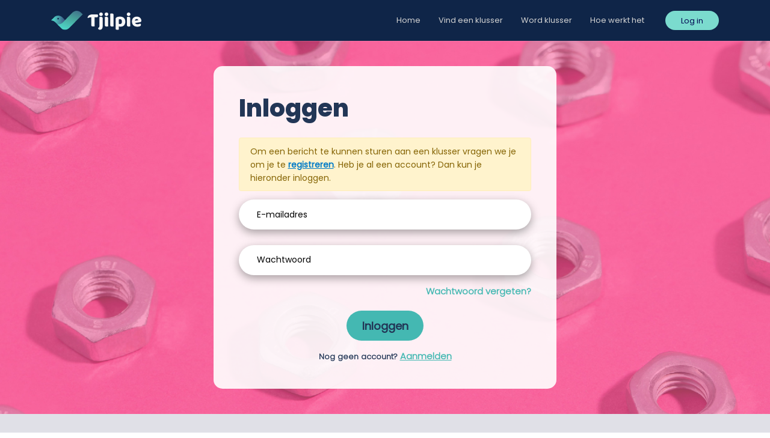

--- FILE ---
content_type: text/html; charset=utf-8
request_url: https://tjilpie.nl/inloggen?returnUrl=/berichten/start-gesprek/105
body_size: 4433
content:



<!DOCTYPE html>
<html lang="en">

<head>

        <title>Inloggen</title>

    <meta name="description" content="">
    <meta charset="utf-8">
    <meta name="viewport" content="width=device-width, initial-scale=1, shrink-to-fit=no">
    <meta http-equiv="x-ua-compatible" content="ie=edge">

    <link rel="shortcut icon" href="/assets/images/favicon.gif">

    <link rel="preconnect" href="https://fonts.googleapis.com">
    <link rel="preconnect" href="https://fonts.gstatic.com" crossorigin>
    <link href="https://fonts.googleapis.com/css2?family=Poppins:wght@800&display=swap" rel="stylesheet">

    <link href="/bundles/css?v=Sh7IN5mq5SYZWsfG4VKXWGM5rYvKfkhOanH_7ZBH9mI1" rel="stylesheet"/>


    

    <script src="/assets/vendor/jquery/jquery.min.js"></script>
    <script src="/assets/js/jquery-ui.js"></script>


    

        <script async src="https://www.googletagmanager.com/gtag/js?id=UA-206058112-1"></script>
        <script>
            window.dataLayer = window.dataLayer || [];
            function gtag() { dataLayer.push(arguments); }
            gtag('js', new Date());

            gtag('config', 'UA-206058112-1', { 'anonymize_ip': true });
        </script>
        <script>
            (function (w, d, s, l, i) {
                w[l] = w[l] || []; w[l].push({
                    'gtm.start':
                        new Date().getTime(), event: 'gtm.js'
                }); var f = d.getElementsByTagName(s)[0],
                    j = d.createElement(s), dl = l != 'dataLayer' ? '&l=' + l : ''; j.async = true; j.src =
                        'https://www.googletagmanager.com/gtm.js?id=' + i + dl; f.parentNode.insertBefore(j, f);
            })(window, document, 'script', 'dataLayer', 'GTM-PWQ78FR');
        </script>

    <style>

    </style>
</head>
<body>
    <div id="progress">
        <div class="progressContainer">
            <div class="lds-dual-ring"></div>
        </div>
    </div>
    <noscript><iframe src="https://www.googletagmanager.com/ns.html?id=GTM-PWQ78FR" height="0" width="0" style="display: none; visibility: hidden"></iframe></noscript>
<main>

<header id="js-header" class="u-header u-header--static" style="background-color: #0f2548 !important;">




    <div class="u-header__section u-header__section--light g-bg-white g-transition-0_3 g-py-10" style="background-color: #0f2548 !important;">
        <nav class="js-mega-menu navbar navbar-expand-lg hs-menu-initialized hs-menu-horizontal">
            <div class="container">
                <button class="g-valign-middle navbar-toggler navbar-toggler-right btn g-line-height-1 g-brd-none g-pa-0 g-pos-abs  g-right-0" type="button" aria-label="Toggle navigation" aria-expanded="false" aria-controls="navBar" data-toggle="collapse" data-target="#navBar">
                    <span class="hamburger hamburger--slider">
                        <span class="hamburger-box">
                            <span class="hamburger-inner"></span>
                        </span>
                    </span>
                </button>
                <a href="/" class="navbar-brand d-flex" style="padding: 0;">
                    <img src="/assets/img/logo-tjilpie.svg" id="tjilpielogo" style="height: 100%;" alt="Logo Tjilpie.nl"/>
                </a>
                <div class="collapse navbar-collapse align-items-center flex-sm-row  g-mr-20--lg" id="navBar">
                    <ul class="navbar-nav g-pos-rel ml-auto">
                        <li class="nav-item  g-mx-10--lg g-mx-15--xl">
                            <a href="/" class="nav-link g-py-7 g-px-0">Home</a>
                        </li>
                        <li class="nav-item  g-mx-10--lg g-mx-15--xl">
                            <a href="/vind-een-klusser" class="nav-link g-py-7 g-px-0">Vind een klusser</a>
                        </li>

                            <li class="nav-item  g-mx-10--lg g-mx-15--xl">
                                <a href="/aanmelden-als-klusser" class="nav-link g-py-7 g-px-0">Word klusser</a>
                            </li>

                        <li class="nav-item  g-mx-10--lg g-mx-15--xl">
                            <a href="/uitleg" class="nav-link g-py-7 g-px-0">Hoe werkt het</a>
                        </li>
                    </ul>
                </div>

                    <div class="d-inline-block  g-pos-rel g-valign-middle  g-pl-0--lg" id="become-handyman-header-button">
                        <a class="btn g-font-size-13 g-px-25" href="/inloggen" style="color: white; border-radius: 30px; background-color: #7bdbce; color: #030853;">Log in</a>
                    </div>
            </div>
        </nav>
    </div>
</header>






<div style="background-image: url('/assets/img/login-achtergrond.jpg'); background-size: cover; background-position: center;">
    <div class="container" id="containerpadding">
        <div class="row justify-content-center">
            <div class="col-sm-6 col-12 p-5 pb-0 registercard infocard" style="background-color: rgba(255, 255, 255, 0.9);">


<form action="/inloggen?returnUrl=%2Fberichten%2Fstart-gesprek%2F105" class="reg-page" method="post">                <header class="text-left mb-4">
                    <h1 class="h1 g-color-black mb-0" style=" font-family: 'Poppins-ExtraBold'; ">Inloggen</h1>
                </header>
<input name="__RequestVerificationToken" type="hidden" value="nOFmv23KF_-mbnpJoj9wLOCZg4n6XC_E5bb1fQymCMsdn9XGgI6wkVxtrugCyXRkPeVY1C47avpdXyj1sVrDvQyEYDOOYSHgbj20JicfhHQ1" />                                <div class="alert alert-warning alert-dismissable">
                                    Om een bericht te kunnen sturen aan een klusser vragen we je om je te <a class="g-font-weight-600" style="text-decoration: underline; " href="/aanmelden?returnUrl=/berichten/start-gesprek/105">registreren</a>. Heb je al een account? Dan kun je hieronder inloggen.
                                </div>
                            <div class="mb-4">
                                <input class="registerfield text-box single-line" data-val="true" data-val-regex="Vul een geldig e-mailadres in" data-val-regex-pattern="^\w+([-+.]\w+)*@\w+([-.]\w+)*\.\w+([-.]\w+)*\s*$" data-val-required="Vul een e-mailadres in" id="Email" name="Email" placeholder="E-mailadres" type="email" value="" />
                            </div>
                            <div class="g-mb-20">
                                <input autocomplete="current-password" class="registerfield" data-val="true" data-val-required="Vul een wachtwoord in" id="Password" name="Password" placeholder="Wachtwoord" type="password" />
                                <div class="row justify-content-between" style="margin-top: 10px;">

                                    <div class="col align-self-center text-right">
                                        <a  href="/wachtwoord-vergeten" style="color: #44b8b2; font-family: 'Poppins-Light'; font-weight: 600; font-size: 15px; ">Wachtwoord vergeten?</a>
                                    </div>
                                </div>
                            </div>
                            <div class="col-12 d-flex justify-content-center">
                                <div class="registerButton">
                                    <button class="btn u-btn-blue g-font-size-18 g-py-12 g-px-25 pb-0"   style="border-radius: 30px; font-weight: 600; color: #223656 !important; background-color: #44b8b2; height: 50px;" type="submit">
                                        <p class="d-flex align-items-center">Inloggen</p>
                                    </button>
                                </div>
                            </div>
</form>
                    <footer class="text-center">
                        <p class="g-color-gray-dark-v5 g-font-size-13 mb-0 mt-3 mb-5" style="font-family: 'Poppins-Light'; font-weight: 600; font-size: 15px; color: #223656 !important; ">
                            Nog geen account? <a href="/aanmelden?returnUrl=/berichten/start-gesprek/105" style="color: #44b8b2; text-underline-offset: 3px; text-decoration: underline; font-size: 15px; ">Aanmelden</a>
                        </p>
                    </footer>

            </div>
        </div>
    </div>
</div>

<div class="bg-color">
    <div class="container">
        <div class="row" style="background-color: #e0e0e7; font-family: 'Poppins-ExtraBold';">
            <div class="col-md-4 col-12 g-mb-30" style="padding: 0 30px;">
                <div class="text-center mt-5">
                    <img src="/assets/img/vind-jouw-hobbyklusser.svg" style="width: 150px;" />
                    <h3 class="h5 mb-3 mt-3">Vind jouw<br />hobbyklusser</h3>
                    <p class="g-color-gray-dark-v4" style="font-family: 'Poppins-Light'; color: #223656 !important; font-weight: 600; font-size: 13px; ">Een gepensioneerde vakman, betrouwbare hobbyklusser of student met twee rechterhanden. Wij hebben de man of vrouw die jouw klusjes komt fixen!</p>
                </div>
            </div>
            <div class="col-md-4 col-12 g-mb-30" style="padding: 0 30px;">
                <div class="text-center mt-5">
                    <img src="/assets/img/kleine-klusjes-kleine-prijsjes.svg" style="width: 150px;" />
                    <h3 class="h5 mb-3 mt-3">Kleine klusjes<br />voor kleine prijsjes</h3>
                    <p class="g-color-gray-dark-v4" style="font-family: 'Poppins-Light'; color: #223656 !important; font-weight: 600; font-size: 13px; ">Onze klussers zijn geen professionals, daarom vragen ze kleine prijsjes. Gemiddeld &#8364;18 per uur. Betalen doe je achteraf, veilig via Tjilpie.</p>
                </div>
            </div>
            <div class="col-md-4 col-12 g-mb-30" style="padding: 0 30px;">
                <div class="text-center mt-5">
                    <img src="/assets/img/lekker-lokaal-lekker-makkelijk.svg" style="width: 150px;" />
                    <h3 class="h5 mb-3 mt-3">Lekker lokaal,<br />lekker makkelijk</h3>
                    <p class="g-color-gray-dark-v4" style="font-family: 'Poppins-Light'; color: #223656 !important; font-weight: 600; font-size: 13px; ">Alle tarieven zijn all-in. Je betaald geen reiskosten omdat de hobbyklussers uit jouw buurt komen.</p>
                </div>
            </div>
        </div>
    </div>
</div>

<div id="footer-menu" class="g-bg-black-opacity-0_9 g-color-white-opacity-0_8 g-py-60--lg" style="background-color: #0f2548 !important; color: white !important;">
    <div class="container" style="color: white;">
        <div class="row">
            <div class="col-lg-3 col-md-6 g-mb-40 g-mb-0--lg">
                <a class="d-block g-mb-20" href="">
                    <img class="img-fluid" src="/assets/images/logo.svg" alt="Logo" style="width: 100px;">
                </a>
                <p>Een gepensioneerde vakman, betrouwbare hobbyklusser of student met twee rechterhanden. Wij hebben de man of vrouw die jouw klusjes komt fixen!</p>
            </div>
            <div class="col-lg-3 col-md-6 g-mb-40 g-mb-0--lg">
                <div class="u-heading-v3-1 g-brd-white-opacity-0_3 g-mb-25">
                    <h2 class="u-heading-v3__title h6 text-uppercase g-brd-primary" style="text-transform: uppercase;">Ik heb klusjes</h2>
                </div>

                <nav class="text-uppercase1">
                    <ul class="list-unstyled g-mt-minus-10 mb-0">
                        <li class="g-pos-rel g-brd-bottom g-brd-white-opacity-0_1 g-py-10">
                            <h4 class="h6 g-pr-20 mb-0">
                                <a class="g-color-white-opacity-0_8 g-color-white--hover" href="/vind-een-klusser">Vind een klusser</a>
                            </h4>
                        </li>
                    </ul>
                </nav>
            </div>
            <div class="col-lg-3 col-md-6 g-mb-40 g-mb-0--lg">
                <div class="u-heading-v3-1 g-brd-white-opacity-0_3 g-mb-25">
                    <h2 class="u-heading-v3__title h6 text-uppercase g-brd-primary">Ik ben klusser</h2>
                </div>

                <nav class="text-uppercase1">
                    <ul class="list-unstyled g-mt-minus-10 mb-0">
                        <li class="g-pos-rel g-brd-bottom g-brd-white-opacity-0_1 g-py-10">
                            <h4 class="h6 g-pr-20 mb-0">
                                <a class="g-color-white-opacity-0_8 g-color-white--hover" href="/aanmelden-als-klusser">Meld je aan als klusser</a>
                            </h4>
                        </li>
                    </ul>
                </nav>
            </div>
            <div class="col-lg-3 col-md-6">
                <div class="u-heading-v3-1 g-brd-white-opacity-0_3 g-mb-25">
                    <h2 class="u-heading-v3__title h6 text-uppercase g-brd-primary">Meer informatie</h2>
                </div>
                <nav class="text-uppercase1">
                    <ul class="list-unstyled g-mt-minus-10 mb-0">
                        <li class="g-pos-rel g-brd-bottom g-brd-white-opacity-0_1 g-py-10">
                            <h4 class="h6 g-pr-20 mb-0">
                                <a class="g-color-white-opacity-0_8 g-color-white--hover" href="/contact">Contact</a>
                            </h4>
                        </li>
                        <li class="g-pos-rel g-brd-bottom g-brd-white-opacity-0_1 g-py-10">
                            <h4 class="h6 g-pr-20 mb-0">
                                <a class="g-color-white-opacity-0_8 g-color-white--hover" href="/privacy-statement">Privacy statement</a>
                            </h4>
                        </li>
                        <li class="g-pos-rel g-brd-bottom g-brd-white-opacity-0_1 g-py-10">
                            <h4 class="h6 g-pr-20 mb-0">
                                <a class="g-color-white-opacity-0_8 g-color-white--hover" href="/algemene-voorwaarden">Algemene voorwaarden</a>
                            </h4>
                        </li>
                        <li class="g-pos-rel g-brd-bottom g-brd-white-opacity-0_1 g-py-10">
                            <h4 class="h6 g-pr-20 mb-0">
                                <a class="g-color-white-opacity-0_8 g-color-white--hover" href="/veelgestelde-vragen">Veelgestelde vragen</a>
                            </h4>
                        </li>
                        <li class="g-pos-rel g-brd-bottom g-brd-white-opacity-0_1 g-py-10">
                            <h4 class="h6 g-pr-20 mb-0">
                                <a class="g-color-white-opacity-0_8 g-color-white--hover" href="/uitleg-belasting">Fiscale uitleg</a>
                            </h4>
                        </li>
                        <li class="g-pos-rel g-brd-bottom g-brd-white-opacity-0_1 g-py-10">
                            <h4 class="h6 g-pr-20 mb-0">
                                <a class="g-color-white-opacity-0_8 g-color-white--hover" href="/security">Responsible disclosure</a>
                            </h4>
                        </li>

                    </ul>
                </nav>
            </div>

        </div>
    </div>
</div>
<footer class="g-bg-gray-dark-v1 g-color-white-opacity-0_8 g-py-20--lg" style="background-color: #0f2548 !important;">
    <div class="container">
        <div class="row">
            <div class="col-md-8 text-center text-md-left g-mb-15 g-mb-0--md">
                <div class="d-lg-flex">
                    <small class="d-block g-font-size-default g-mr-10 g-mb-10 g-mb-0--md">2026 &copy; Tjilpie | Ontwikkeling door <a href="https://brightflow.nl" target="_blank">BrightFlow</a></small>
                </div>
            </div>
        </div>
    </div>
</footer>

<a class="js-go-to u-go-to-v1" href="#" data-type="fixed" data-position='{
     "bottom": 15,
     "right": 15
   }' data-offset-top="400" data-compensation="#js-header" data-show-effect="zoomIn">
    <i class="hs-icon hs-icon-arrow-top"></i>
</a>
</main>

<div class="u-outer-spaces-helper"></div>
<a class="btn u-btn-primary" href="#modal1" data-modal-target="#modal1" data-modal-effect="fadein" id="newMessageLink" style="display: none;"></a>
<div id="modal1" class="text-left g-max-width-600 g-bg-white g-overflow-y-auto g-pa-20" style="display: none;">
    <button type="button" class="close" onclick="Custombox.modal.close();">
        <i class="hs-icon hs-icon-close"></i>
    </button>
    <h4 class="g-mb-20">Nieuw bericht ontvangen</h4>
    <p>Je hebt een nieuw bericht ontvangen, klik <a href="/berichten">hier</a> om naar jouw berichten te gaan.</p>
</div>

<script src="/bundles/vendor?v=M1xF2nftfMWU-fgG90Q9PP8cEHUG4DeXRv3oNF7MKww1"></script>


<script>
    $(document).on('ready',
        function() {
            //$.HSCore.components.HSCountQty.init('.js-quantity');

            $.HSCore.helpers.HSFocusState.init();
            $.HSCore.components.HSMaskedInput.init('[data-mask]');
            $.HSCore.components.HSModalWindow.init('[data-modal-target]',
                {
                    onOpen: function() {
                        if ($(this[0]).attr("id") === "modalVideo") {
                            // console.log($(this[0]).attr("id"));
                            $("#videoIframe").attr('src', 'https://www.youtube-nocookie.com/embed/lKFVUwNx3_0?controls=0&autoplay=1');
                        }
                    },
                    onClose: function() {
                        $("#videoIframe").attr('src', '');
                    }
                });

            $('tr[click-url]').css("cursor", "pointer");
            $('tr[click-url]').click(function(e) {
                if (e.target.tagName.toLowerCase() == 'td' && e.target.className != "signal-td-star") {
                    location.href = $(this).attr('click-url');
                }
            });

            $.HSCore.components.HSScrollBar.init($('.js-custom-scroll'), { setTop: "-999999px" });

        });

    $(window).on('load',
        function() {
            // $.HSCore.components.HSAutocomplete.init('#autocompleteJobType');
            $.HSCore.components.HSHeader.init($('#js-header'));
            $('.js-mega-menu').HSMegaMenu({
                event: 'hover',
                pageContainer: $('.container'),
                breakpoint: 991
            });
        });
</script>

</body>

</html>

--- FILE ---
content_type: image/svg+xml
request_url: https://tjilpie.nl/assets/images/logo.svg
body_size: 496
content:
<svg xmlns="http://www.w3.org/2000/svg" xmlns:xlink="http://www.w3.org/1999/xlink" viewBox="0 0 166.4 98.86"><defs><style>.cls-1{fill:url(#Naamloos_verloop_353);}.cls-2{fill:url(#Naamloos_verloop_345);}</style><linearGradient id="Naamloos_verloop_353" y1="52.45" x2="74.09" y2="52.45" gradientUnits="userSpaceOnUse"><stop offset="0.09" stop-color="#4ed5c7"/><stop offset="0.25" stop-color="#4cc3bd"/><stop offset="0.58" stop-color="#4593a4"/><stop offset="0.99" stop-color="#3c5080"/><stop offset="1" stop-color="#00657e"/></linearGradient><linearGradient id="Naamloos_verloop_345" x1="70.17" y1="123.07" x2="131.36" y2="-39.21" gradientUnits="userSpaceOnUse"><stop offset="0.15" stop-color="#4ed5c7"/><stop offset="0.53" stop-color="#47c5bc"/><stop offset="1" stop-color="#3c5080"/></linearGradient></defs><g id="Laag_2" data-name="Laag 2"><g id="Laag_1-2" data-name="Laag 1"><path class="cls-1" d="M58.83,33.55c-19-15.88-37.28-5.19-40.18-2.21C9.6,40.22,0,50,0,50s12.23.48,21.19,9.13c16.52,16,7.69,7.75,20.77,20.73L73.55,49.53S78.45,53.12,58.83,33.55Zm-22,11.61A4.12,4.12,0,1,1,40.89,41,4.11,4.11,0,0,1,36.78,45.16Z"/><path class="cls-2" d="M33.13,70.73s12.63,12.8,21.71,21.7c2.91,3,21.85,14.56,41-3.41,19.62-19.57,70.59-70.59,70.59-70.59s-7-7.56-11.05-11S132.4-8.51,111.83,9.64c-13.09,13-37.23,37.74-53.76,53.71C49.12,72,33.13,70.73,33.13,70.73Z"/></g></g></svg>

--- FILE ---
content_type: image/svg+xml
request_url: https://tjilpie.nl/assets/img/vind-jouw-hobbyklusser.svg
body_size: 1409
content:
<svg xmlns="http://www.w3.org/2000/svg" viewBox="0 0 51.54 51.54"><defs><style>.cls-1{fill:#fff;}.cls-2{fill:#223656;}</style></defs><g id="Laag_2" data-name="Laag 2"><g id="Laag_1-2" data-name="Laag 1"><circle class="cls-1" cx="25.77" cy="25.77" r="25.77"/><path class="cls-2" d="M18,39.58a7,7,0,0,1-1-.48A2.13,2.13,0,0,1,16,37.35V37q0-9.15,0-18.31a2.24,2.24,0,0,1,.32-1.19l3-5.31a.89.89,0,0,1,1.14-.47,1.1,1.1,0,0,1,.52.45q1.61,2.76,3.17,5.54a2.05,2.05,0,0,1,.19.92c0,4.87,0,9.73,0,14.6V37a2.33,2.33,0,0,1-1.93,2.53s0,0,0,0Zm-1-5.57c0,1.07,0,2.12,0,3.16a1.39,1.39,0,0,0,1.49,1.48h3.51a1.39,1.39,0,0,0,1.51-1.49V34Zm2.34-15.38V30.72H21.1V18.63Zm-1,12.09V18.63H17V30.72Zm5.12,0V18.63H22.07V30.72Zm-6.15-13H23.1c-.44-.77-.85-1.5-1.28-2.23a.26.26,0,0,0-.2-.08H18.76a.35.35,0,0,0-.27.17c-.21.34-.41.7-.61,1.06ZM16.94,33h6.48V31.68H16.94Zm3.24-20.49L19.13,14.4h2.1Z"/><path class="cls-2" d="M31.51,39.58a6.34,6.34,0,0,1-1.12-.52,2.16,2.16,0,0,1-.89-1.73c0-.13,0-.26,0-.39q0-10.29,0-20.6c0-.29-.09-.42-.36-.46a1.89,1.89,0,0,0-1.7.3.54.54,0,0,1-.33.1h-1.2a1.06,1.06,0,0,1-1.07-1.08c0-.83,0-1.65,0-2.48a1.06,1.06,0,0,1,1.09-1.09,11.05,11.05,0,0,1,1.15,0,.71.71,0,0,1,.43.16,1.93,1.93,0,0,0,2.1,0,.57.57,0,0,1,.36-.16c1.28,0,2.57-.05,3.85,0a5.71,5.71,0,0,1,5.06,3.89,5.53,5.53,0,0,1,.39,2c0,.23,0,.45-.25.56a.55.55,0,0,1-.62-.15,6.33,6.33,0,0,0-3.18-1.59c-.33-.06-.68-.07-1.07-.1v20.8a2.35,2.35,0,0,1-1.45,2.35c-.18.07-.36.11-.54.17ZM30.43,20.49V37.32a1.4,1.4,0,1,0,2.79-.19V20.49Zm7.81-3.87a6.48,6.48,0,0,0-.19-.64,4.82,4.82,0,0,0-4.31-3.37c-1.15-.08-2.31,0-3.47,0a.56.56,0,0,0-.24.1,2.81,2.81,0,0,1-2.67.12,2,2,0,0,0-1-.22h-.24c-.25,0-.34.06-.34.32,0,.57,0,1.15,0,1.72,0,.75,0,.75.74.75a1.51,1.51,0,0,0,.77-.18,3,3,0,0,1,2.56,0,.88.88,0,0,1,.59.94c0,.52,0,1.05,0,1.58h2.79v-.31c0-.49,0-1,0-1.48s.17-.53.49-.52a14.26,14.26,0,0,1,1.85.13A6.34,6.34,0,0,1,38.24,16.62Zm-7.79,2v.9h2.76v-.9Z"/><path class="cls-2" d="M18.79,36.79h.88a.46.46,0,0,1,.51.45.47.47,0,0,1-.51.48H18.36a.47.47,0,0,1-.5-.52c0-.43,0-.87,0-1.31a.46.46,0,0,1,.46-.5.48.48,0,0,1,.47.49v.91Z"/><path class="cls-2" d="M32.29,36.55c0,.24,0,.47,0,.71a.47.47,0,0,1-.45.46.46.46,0,0,1-.47-.42c0-.49,0-1,0-1.5a.45.45,0,0,1,.46-.41.46.46,0,0,1,.46.45C32.3,36.08,32.29,36.31,32.29,36.55Z"/></g></g></svg>

--- FILE ---
content_type: image/svg+xml
request_url: https://tjilpie.nl/assets/img/kleine-klusjes-kleine-prijsjes.svg
body_size: 2713
content:
<svg xmlns="http://www.w3.org/2000/svg" viewBox="0 0 51.54 51.54"><defs><style>.cls-1{fill:#fff;}.cls-2{fill:#223656;}</style></defs><g id="Laag_2" data-name="Laag 2"><g id="Laag_1-2" data-name="Laag 1"><circle class="cls-1" cx="25.77" cy="25.77" r="25.77"/><path class="cls-2" d="M10.73,24l5.6-6.94c.33-.4.56-.44,1-.16.92.58,1.83,1.18,2.75,1.74a3.84,3.84,0,0,0,.9.41c.9.26,1.81.5,2.72.74a1,1,0,0,0,.45,0c1-.26,1.9-.54,2.85-.81a2.32,2.32,0,0,1,.58-.08h3.76a1.07,1.07,0,0,0,.49-.14l2.9-1.84c.44-.28.69-.24,1,.17l4.86,6.31c.32.41.29.68-.12,1L37.9,26.67a1.1,1.1,0,0,0-.26.34c-.58,1.19-1.15,2.4-1.71,3.6a.45.45,0,0,0,0,.34A2.08,2.08,0,0,1,34.15,34l-.08,0a2.17,2.17,0,0,1-2.14,2.12,2.12,2.12,0,0,1-.61,1.47,2.09,2.09,0,0,1-1.49.63,2.12,2.12,0,0,1-3.69,1.41,2.17,2.17,0,0,1-2.26.87,2.06,2.06,0,0,1-1.62-1.78l-.57,0a2.06,2.06,0,0,1-1.81-1.84c0-.15,0-.26-.23-.29a2,2,0,0,1-1.88-2.16v-.21a4.36,4.36,0,0,1-.46-.12,2.07,2.07,0,0,1-1-3.18.32.32,0,0,0,0-.45c-.78-1-1.54-2.07-2.32-3.1a3.88,3.88,0,0,0-.65-.63c-.75-.66-1.51-1.31-2.27-2-.12-.11-.22-.24-.33-.36Zm10.05,7.06a2.14,2.14,0,0,1,2.55,2.08,2.13,2.13,0,0,1,2.06,2.55s0,0,0,0A2.1,2.1,0,0,1,27,38.64a.22.22,0,0,0,0,.21,2.27,2.27,0,0,0,.66.33.8.8,0,0,0,.87-.47.88.88,0,0,0-.14-1c-.4-.42-.81-.83-1.22-1.24L27,36.25a.59.59,0,0,1,0-.84.58.58,0,0,1,.84,0c.46.44.9.9,1.35,1.35a.91.91,0,1,0,1.31-1.25c-.72-.74-1.45-1.47-2.17-2.2a3.61,3.61,0,0,1-.42-.45.57.57,0,0,1,0-.75.58.58,0,0,1,.77-.06,2.09,2.09,0,0,1,.22.2c.78.78,1.56,1.57,2.33,2.36a.92.92,0,0,0,.95.31.91.91,0,0,0,.37-1.56l-3.49-3.53a3,3,0,0,1-.35-.36.58.58,0,0,1,.06-.77.59.59,0,0,1,.76-.05,3.45,3.45,0,0,1,.28.26q1.77,1.8,3.55,3.59a.91.91,0,0,0,1.35.07.92.92,0,0,0-.08-1.36c-2.26-2.25-4.51-4.51-6.78-6.76a.67.67,0,0,0-.43-.18c-.69-.07-1.38-.1-2.08-.16a.35.35,0,0,0-.41.21q-.66,1.2-1.35,2.37a2,2,0,0,1-2.3,1A2.08,2.08,0,0,1,20,24.63C20.65,23.4,21.35,22.19,22,21c.06-.1.11-.21.18-.34-.55-.15-1.08-.3-1.6-.42a.35.35,0,0,0-.28.14l-5.07,6.17c-.08.09-.15.19-.23.29l2.27,3.06A2.11,2.11,0,0,1,20.78,31.09ZM35,29.87c.51-1.06,1-2.09,1.49-3.11a.36.36,0,0,0-.05-.46q-2.37-3-4.73-6a.46.46,0,0,0-.41-.2H27.68a1.61,1.61,0,0,0-.44.06l-3.85,1.12a.51.51,0,0,0-.28.22c-.27.44-.52.9-.77,1.35-.45.78-.9,1.56-1.33,2.35a.9.9,0,0,0,.46,1.33.91.91,0,0,0,1.12-.46c.52-.91,1-1.82,1.55-2.74a.71.71,0,0,1,.75-.42c1,.08,2,.14,2.93.2a1.05,1.05,0,0,1,.7.33l6.16,6.17ZM14.21,26l5.19-6.31L17,18.12l-4.88,6.05Zm20.84-7.82-2.38,1.52,4.67,5.94,2.08-1.79ZM21.14,32.25a1.56,1.56,0,0,0-.46.2c-.53.5-1,1-1.54,1.54a.89.89,0,0,0,0,1.18.87.87,0,0,0,1.2.09c.54-.5,1.06-1,1.55-1.56a.8.8,0,0,0,.1-1A.92.92,0,0,0,21.14,32.25Zm-.1,4.3a.92.92,0,0,0,.54.94.84.84,0,0,0,1-.16q.72-.69,1.41-1.41a.89.89,0,0,0,0-1.29.9.9,0,0,0-1.29,0c-.45.45-.91.89-1.34,1.36A2.37,2.37,0,0,0,21,36.55ZM26,37.65a.9.9,0,0,0-1.37-.59,7.41,7.41,0,0,0-1,1,.81.81,0,0,0-.05.94.86.86,0,0,0,.82.46A2.3,2.3,0,0,0,26,37.65Zm-7.27-7.16a3,3,0,0,0-.54.26,8.53,8.53,0,0,0-.85.85.9.9,0,0,0,1.26,1.26A8.53,8.53,0,0,0,19.4,32a.88.88,0,0,0,.11-1A1,1,0,0,0,18.68,30.49Z"/><path class="cls-2" d="M28.94,17.88c-.18-.14-.4-.23-.48-.4a.93.93,0,0,1,0-.57c0-.09.12-.17.2-.24l3.76-3.76a1.21,1.21,0,0,1,.24-.21.56.56,0,0,1,.7.05.57.57,0,0,1,.14.69,1,1,0,0,1-.18.23q-1.93,2-3.88,3.88A2.82,2.82,0,0,1,28.94,17.88Z"/><path class="cls-2" d="M18.63,12.59a1.73,1.73,0,0,1,.38.22l3.95,4a.57.57,0,0,1,0,.88.59.59,0,0,1-.86-.05l-3.95-3.94A.6.6,0,0,1,18,13C18.12,12.72,18.3,12.62,18.63,12.59Z"/><path class="cls-2" d="M26.36,15.57v1.56a.6.6,0,1,1-1.18,0V14a.59.59,0,1,1,1.18,0Z"/><path class="cls-2" d="M26.36,11.53a.59.59,0,0,1-.59.57.59.59,0,1,1,0-1.17A.59.59,0,0,1,26.36,11.53Z"/></g></g></svg>

--- FILE ---
content_type: image/svg+xml
request_url: https://tjilpie.nl/assets/img/lekker-lokaal-lekker-makkelijk.svg
body_size: 1282
content:
<svg xmlns="http://www.w3.org/2000/svg" viewBox="0 0 51.54 51.54"><defs><style>.cls-1{fill:#fff;}.cls-2{fill:#223656;}</style></defs><g id="Laag_2" data-name="Laag 2"><g id="Laag_1-2" data-name="Laag 1"><circle class="cls-1" cx="25.77" cy="25.77" r="25.77"/><path class="cls-2" d="M10.5,35.24a5,5,0,0,1,.37-.43l2.27-2.28.2-.21-1.13-.49c-.23-.11-.47-.23-.69-.36a.54.54,0,0,1-.13-.87,1.59,1.59,0,0,1,.13-.13l17.05-17a4.54,4.54,0,0,1,6.65.08,4.75,4.75,0,0,1,1.09,2.11.83.83,0,0,0,.21.39c.47.5,1,1,1.45,1.46a.56.56,0,0,1,.19.65.55.55,0,0,1-.61.35H36.41v.33c0,1.12,0,2.24-.12,3.35a13.61,13.61,0,0,1-.53,2.25.51.51,0,0,1-.67.38.53.53,0,0,1-.34-.72,11.84,11.84,0,0,0,.58-4.26c0-1,0-2.09,0-3.14a3.46,3.46,0,0,0-3.72-3.54,3.28,3.28,0,0,0-2,.8,3.71,3.71,0,0,0-.29.27L25.8,17.71a8.57,8.57,0,0,1,2.11,6.64,8.7,8.7,0,0,1-3.4,6s0,.05,0,.05A10,10,0,0,0,32.1,28a.39.39,0,0,1,.1-.08.54.54,0,1,1,.7.81,10.14,10.14,0,0,1-2.22,1.57.62.62,0,0,0-.22.19h7c.44,0,.69.19.69.54s-.26.54-.7.54H30.21c.42.42.78.8,1.16,1.15a.58.58,0,0,0,.38.05,2.92,2.92,0,0,1,2,.56,2.66,2.66,0,0,1,1.09,2.06c0,.34,0,.68,0,1a.48.48,0,0,1-.45.51,7,7,0,0,1-1.59-.09,2.65,2.65,0,0,1-2.1-2.71,1.29,1.29,0,0,0-.46-1.05c-.48-.44-.92-.92-1.39-1.37a.54.54,0,0,0-.32-.13H23a.78.78,0,0,0-.33.09,11.93,11.93,0,0,1-3.23,1.13.88.88,0,0,0-.36.21c-.93.93-1.86,1.87-2.8,2.79a4,4,0,0,1-5.42.18,4.09,4.09,0,0,1-.33-.38Zm2.16-4.41.12.08.3.13a10.31,10.31,0,0,0,11.19-1.88,7.5,7.5,0,0,0,2.14-8.35A7.32,7.32,0,0,0,25,18.48c-.17.26-.5.36-.45.76a8.38,8.38,0,0,1-2.51,7.42A11.33,11.33,0,0,1,13.74,30a.47.47,0,0,0-.29.08C13.18,30.31,12.94,30.56,12.66,30.83Zm2-1.94A10.4,10.4,0,0,0,21.18,26a7.52,7.52,0,0,0,2.41-5.73c0-.09,0-.18,0-.27Zm-2.88,6.43a2.85,2.85,0,0,0,3.55-.22c.67-.63,1.31-1.3,2-2l.15-.16h-.14c-.87-.09-1.75-.19-2.62-.26a.49.49,0,0,0-.35.13c-.69.67-1.36,1.35-2.05,2C12.17,35,12,35.17,11.82,35.32Zm21.88.49a1.67,1.67,0,0,0-2-2A1.69,1.69,0,0,0,33.7,35.81Z"/><path class="cls-2" d="M33.11,17a.53.53,0,0,1-.53.55A.53.53,0,0,1,32,17a.55.55,0,0,1,.54-.55A.53.53,0,0,1,33.11,17Z"/><path class="cls-2" d="M34.68,26.44a.52.52,0,0,1-.53.52.54.54,0,0,1-.54-.53.55.55,0,0,1,.55-.54A.54.54,0,0,1,34.68,26.44Z"/></g></g></svg>

--- FILE ---
content_type: image/svg+xml
request_url: https://tjilpie.nl/assets/img/logo-tjilpie.svg
body_size: 4304
content:
<svg xmlns="http://www.w3.org/2000/svg" xmlns:xlink="http://www.w3.org/1999/xlink" viewBox="0 0 334.7 69.82"><defs><style>.cls-1{fill:url(#Naamloos_verloop_353);}.cls-2{fill:url(#Naamloos_verloop_356);}.cls-3{fill:#f7f7f7;}</style><linearGradient id="Naamloos_verloop_353" y1="36.88" x2="52.1" y2="36.88" gradientUnits="userSpaceOnUse"><stop offset="0.09" stop-color="#4ed5c7"/><stop offset="0.25" stop-color="#4cc3bd"/><stop offset="0.58" stop-color="#4593a4"/><stop offset="0.99" stop-color="#3c5080"/><stop offset="1" stop-color="#00657e"/></linearGradient><linearGradient id="Naamloos_verloop_356" x1="49.34" y1="86.54" x2="92.36" y2="-27.57" gradientUnits="userSpaceOnUse"><stop offset="0.15" stop-color="#4ed5c7"/><stop offset="0.53" stop-color="#47a49b"/><stop offset="1" stop-color="#3c5080"/></linearGradient></defs><g id="Laag_2" data-name="Laag 2"><g id="Laag_1-2" data-name="Laag 1"><path class="cls-1" d="M41.37,23.59C28,12.43,15.15,19.94,13.11,22,6.75,28.28,0,35.15,0,35.15s8.6.34,14.9,6.42C26.52,52.8,20.3,47,29.51,56.15l22.2-21.32S55.16,37.35,41.37,23.59ZM25.86,31.75a2.89,2.89,0,1,1,2.89-2.89A2.89,2.89,0,0,1,25.86,31.75Z"/><path class="cls-2" d="M23.3,49.73s8.87,9,15.26,15.27c2,2.1,15.36,10.23,28.81-2.41C81.17,48.84,117,13,117,13s-4.91-5.32-7.77-7.77S93.1-6,78.63,6.78c-9.2,9.12-26.18,26.54-37.8,37.77C34.54,50.63,23.3,49.73,23.3,49.73Z"/><path class="cls-3" d="M173.46,15.6a9.3,9.3,0,0,1,.43,2.86,5.44,5.44,0,0,1-1.25,4,4.47,4.47,0,0,1-3.26,1.22h-7.95V56.78a18.32,18.32,0,0,1-2.47.43,25.31,25.31,0,0,1-3.34.22,15.59,15.59,0,0,1-2.9-.25,5.2,5.2,0,0,1-2.11-.9,3.88,3.88,0,0,1-1.29-1.79,8.65,8.65,0,0,1-.43-3V23.82a23.48,23.48,0,0,0-7.43.69,15.17,15.17,0,0,0-5,2.16h-1a8,8,0,0,1,.29-4.25c2.69-6.35,8.54-8.24,12.48-8.77a5.43,5.43,0,0,1,1.43-.2h22.88A9.47,9.47,0,0,1,173.46,15.6Zm11.6-9.46A6.47,6.47,0,0,0,180.23,8a6.31,6.31,0,0,0-1.83,4.59,6.28,6.28,0,0,0,1.83,4.58,7.21,7.21,0,0,0,9.67,0,6.28,6.28,0,0,0,1.83-4.58A6.31,6.31,0,0,0,189.9,8,6.48,6.48,0,0,0,185.06,6.14Zm4.3,17.05a4.78,4.78,0,0,0-2.11-.86,17.21,17.21,0,0,0-2.83-.22,19.13,19.13,0,0,0-3.12.26c-1,.16-1.8.29-2.32.39V55.28a10.18,10.18,0,0,1-.72,3.9A5.8,5.8,0,0,1,176,61.94l-1.87,1.15A6.92,6.92,0,0,0,176,67.85a6.48,6.48,0,0,0,4.94,1.9,9.28,9.28,0,0,0,4.26-1,9.14,9.14,0,0,0,3.22-2.72,12.9,12.9,0,0,0,2.05-4.19,19.56,19.56,0,0,0,.71-5.45V27.84a7.62,7.62,0,0,0-.46-2.9A4.15,4.15,0,0,0,189.36,23.19Zm20.2,0a4.78,4.78,0,0,0-2.11-.86,17.21,17.21,0,0,0-2.83-.22,19.13,19.13,0,0,0-3.12.26c-1,.16-1.8.29-2.33.39V51.91a7.57,7.57,0,0,0,.47,2.9A4.1,4.1,0,0,0,201,56.57a4.73,4.73,0,0,0,2.11.86,17.2,17.2,0,0,0,2.83.21,18.91,18.91,0,0,0,3.11-.25l2.33-.39V27.84a7.62,7.62,0,0,0-.46-2.9A4.23,4.23,0,0,0,209.56,23.19Zm-4.3-17A6.47,6.47,0,0,0,200.43,8a6.31,6.31,0,0,0-1.83,4.59,6.28,6.28,0,0,0,1.83,4.58,7.21,7.21,0,0,0,9.67,0,6.27,6.27,0,0,0,1.82-4.58A6.3,6.3,0,0,0,210.1,8,6.48,6.48,0,0,0,205.26,6.14Zm24.43,4.66a4.78,4.78,0,0,0-2.11-.86,16.18,16.18,0,0,0-2.83-.22,20.3,20.3,0,0,0-3.12.25l-2.33.4V51.91a7.57,7.57,0,0,0,.47,2.9,4.16,4.16,0,0,0,1.32,1.76,4.82,4.82,0,0,0,2.12.86,17.11,17.11,0,0,0,2.83.21,19.09,19.09,0,0,0,3.11-.25l2.33-.39V15.45a7.61,7.61,0,0,0-.47-2.9A4.13,4.13,0,0,0,229.69,10.8ZM273.6,31.46a20.83,20.83,0,0,1,1.5,8.28,22.83,22.83,0,0,1-1.29,8,15.61,15.61,0,0,1-3.65,5.76A14.9,14.9,0,0,1,264.47,57a22.88,22.88,0,0,1-7.42,1.14,17.22,17.22,0,0,1-5.73-.93V69.1a18.57,18.57,0,0,1-2.29.47,20.18,20.18,0,0,1-3.22.25A16,16,0,0,1,243,69.6a4.93,4.93,0,0,1-2.12-.85A4,4,0,0,1,239.57,67a8.33,8.33,0,0,1-.43-2.9V29.71a5.5,5.5,0,0,1,.83-3.15,8.68,8.68,0,0,1,2.25-2.23A19.31,19.31,0,0,1,247.74,22a29.44,29.44,0,0,1,7.38-.86,27.58,27.58,0,0,1,8,1.11,17.14,17.14,0,0,1,6.34,3.41A15.77,15.77,0,0,1,273.6,31.46Zm-11,8.28q0-4.59-1.83-6.81a6.42,6.42,0,0,0-5.26-2.22,8.69,8.69,0,0,0-2.44.32,10.57,10.57,0,0,0-1.86.75V47.54a10.27,10.27,0,0,0,1.86.72,7.87,7.87,0,0,0,2.15.29Q262.64,48.55,262.64,39.74Zm29.08-16.55a4.78,4.78,0,0,0-2.11-.86,17.21,17.21,0,0,0-2.83-.22,19.13,19.13,0,0,0-3.12.26c-1,.16-1.8.29-2.33.39V51.91a7.57,7.57,0,0,0,.47,2.9,4.16,4.16,0,0,0,1.32,1.76,4.82,4.82,0,0,0,2.12.86,17.11,17.11,0,0,0,2.83.21,19,19,0,0,0,3.11-.25l2.33-.39V27.84a7.61,7.61,0,0,0-.47-2.9A4.13,4.13,0,0,0,291.72,23.19Zm-4.3-17A6.46,6.46,0,0,0,282.59,8a6.31,6.31,0,0,0-1.83,4.59,6.28,6.28,0,0,0,1.83,4.58,7.21,7.21,0,0,0,9.67,0,6.31,6.31,0,0,0,1.82-4.58A6.34,6.34,0,0,0,292.26,8,6.48,6.48,0,0,0,287.42,6.14Zm42.12,35.6-17.69,2.65a5.94,5.94,0,0,0,3.22,3.55,12.76,12.76,0,0,0,5.59,1.18,20.06,20.06,0,0,0,5.55-.75,17.59,17.59,0,0,0,4.26-1.76,6.13,6.13,0,0,1,1.94,2,5.18,5.18,0,0,1,.78,2.72,5.11,5.11,0,0,1-3,4.8A16,16,0,0,1,325,57.79a37.24,37.24,0,0,1-5.38.43A25.06,25.06,0,0,1,311.81,57a17.72,17.72,0,0,1-6.3-3.54,16.51,16.51,0,0,1-4.23-6,21,21,0,0,1-1.54-8.38A19.56,19.56,0,0,1,301.28,31a16.16,16.16,0,0,1,4.05-5.59,16.36,16.36,0,0,1,5.73-3.22,21.41,21.41,0,0,1,6.59-1,20,20,0,0,1,6.91,1.15,16.42,16.42,0,0,1,5.37,3.15,13.93,13.93,0,0,1,3.51,4.8,14.62,14.62,0,0,1,1.26,6.09,4.91,4.91,0,0,1-1.36,3.72A6.84,6.84,0,0,1,329.54,41.74Zm-6.3-7.38a5.44,5.44,0,0,0-1.58-2.86,5.27,5.27,0,0,0-4-1.43,7.09,7.09,0,0,0-3,.57,6,6,0,0,0-2.05,1.47,6.22,6.22,0,0,0-1.18,2,8,8,0,0,0-.46,2.26Z"/></g></g></svg>